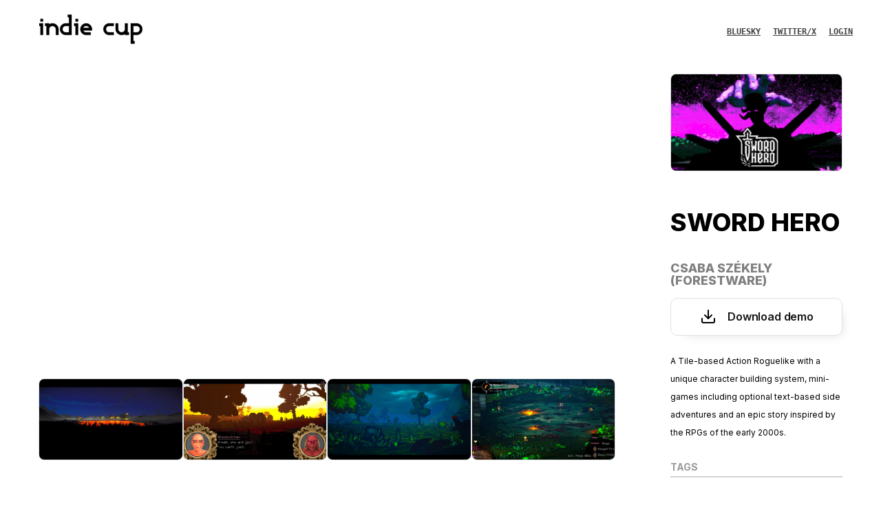

--- FILE ---
content_type: application/javascript
request_url: https://indiecup.net/eastern-europe/wp-content/themes/indiecup2021/js/main.js?ver=32d2d8
body_size: 319
content:
(function ($) {
    $(document).ready(function () {
        $('.mobile-dropdown').on('click', function (event) {
            event.preventDefault();
            event.stopPropagation();

            if ($('header').hasClass('header__fixed')) {
                $('.nav').toggleClass('show');
                $('.mobile-dropdown').toggleClass('show');
            } else {
                $('header').toggleClass('header__fixed');
                $('.nav').toggleClass('show');
                $('.mobile-dropdown').toggleClass('show');
            }
        });

        $('#mobile-lang').on('click', function (event) {
            event.preventDefault();
            event.stopPropagation();

            $('header').removeClass('header__dropdown--nav');
            $('header').toggleClass('header__dropdown--lang');
        });

        $('#archive-dropdown, #svg-close').on('click', function (event) {
            event.preventDefault();
            event.stopPropagation();

            if ($('.filters').length) {
                $('.filters').removeClass('filters').addClass('filters-display');
            } else {
                $('.filters-display').removeClass('filters-display').addClass('filters');
            }
        });

        $('#participants-dropdown, #close').on('click', function (event) {
            event.preventDefault();
            event.stopPropagation();

            if ($('.filters').length) {
                $('.filters').removeClass('filters').addClass('filters-display');
            } else {
                $('.filters-display').removeClass('filters-display').addClass('filters');
            }
        });

        var video = $('iframe[src*="youtube"]');
        if (video.length) {
            video.parent().fitVids();
        }

        // var $menu_popup = $('.header__nav');

        // $(".menu__open, .menu__close").click(function () {
        //     $menu_popup.slideToggle(500, function () {
        //         if ($menu_popup.is(':hidden')) {
        //             $('.menu__open').show();
        //             $('.menu__close').hide();
        //         } else {
        //             $('.menu__open').hide();
        //             $('.menu__close').show();
        //         }
        //     });
        //     return false;
        // });

        // $(window).resize(function () {
        //     if ($menu_popup.css('display') === 'none' || $menu_popup.css('display') === 'block') {
        //         $menu_popup.removeAttr('style');
        //     }
        //     if ($('.menu__open').css('display') === 'none' || $('.menu__open').css('display') === 'block') {
        //         $('.menu__open').removeAttr('style');
        //     }
        //     if ($('.menu__close').css('display') === 'none' || $('.menu__close').css('display') === 'block') {
        //         $('.menu__close').removeAttr('style');
        //     }
        // });

        $(window).scroll(function () {
            if ($(window).scrollTop() > 0) {
                $('header').addClass('header__fixed');
            } else {
                $('header').removeClass('header__fixed');
            }

            if ($(window).scrollTop() > 370) {
                $('.list-headers').addClass('fixed');
            } else {
                $('.list-headers').removeClass('fixed');
            }

            if ($(window).scrollTop() > 87) {
                $('.short-list-widget').addClass('fixed');
            } else {
                $('.short-list-widget').removeClass('fixed');
            }
        })

    });
})(jQuery);

--- FILE ---
content_type: image/svg+xml
request_url: https://indiecup.net/eastern-europe/wp-content/themes/indiecup2021/img/svg/sprite.svg
body_size: 11608
content:
<svg width="5" height="5" class="hidden">
  <symbol xmlns="http://www.w3.org/2000/svg" fill="none" stroke="inherit" stroke-width="3" stroke-linecap="round" stroke-linejoin="round" viewBox="0 0 24 24" id="chevron-down">
    <path d="M6 9l6 6 6-6"></path>
  </symbol>
  <symbol xmlns="http://www.w3.org/2000/svg" fill="none" stroke="inherit" stroke-width="3" stroke-linecap="round" stroke-linejoin="round" viewBox="0 0 24 24" id="chevron-up">
    <path d="M18 15l-6-6-6 6"></path>
  </symbol>
  <symbol xmlns="http://www.w3.org/2000/svg" fill="none" stroke="inherit" stroke-width="2" stroke-linecap="round" stroke-linejoin="round" viewBox="0 0 24 24" id="facebook">
    <path d="M18 2h-3a5 5 0 00-5 5v3H7v4h3v8h4v-8h3l1-4h-4V7a1 1 0 011-1h3z"></path>
  </symbol>
  <symbol xmlns="http://www.w3.org/2000/svg" fill="inherit" stroke="inherit" stroke-width="2" stroke-linecap="round" stroke-linejoin="round" viewBox="0 0 24 24" id="globe">
    <circle cx="12" cy="12" r="10"></circle>
    <path d="M2 12h20M12 2a15.3 15.3 0 014 10 15.3 15.3 0 01-4 10 15.3 15.3 0 01-4-10 15.3 15.3 0 014-10z"></path>
  </symbol>
  <symbol xmlns="http://www.w3.org/2000/svg" fill="none" stroke="inherit" stroke-width="1.5" stroke-linecap="round" stroke-linejoin="round" viewBox="0 0 24 24" id="link">
    <path d="M10 13a5 5 0 007.54.54l3-3a5 5 0 00-7.07-7.07l-1.72 1.71"></path>
    <path d="M14 11a5 5 0 00-7.54-.54l-3 3a5 5 0 007.07 7.07l1.71-1.71"></path>
  </symbol>
  <symbol xmlns="http://www.w3.org/2000/svg" fill-rule="evenodd" clip-rule="evenodd" stroke-linejoin="round" stroke-miterlimit="2" viewBox="0 0 451 128" id="logo-white">
    <path d="M16.838 30.23H5.612V19.005h11.226V30.23zM0 38.267h16.838v50.766H5.612V49.491H0V38.267zm57.956-.001c3.667 0 7.1.682 10.3 2.041 3.196 1.361 5.99 3.232 8.38 5.612 2.388 2.382 4.265 5.166 5.63 8.355 1.364 3.19 2.047 6.613 2.047 10.268v24.491H72.578v-24.49c0-2.042-.382-3.955-1.148-5.74a14.698 14.698 0 00-3.125-4.656 14.72 14.72 0 00-4.655-3.125c-1.787-.766-3.7-1.149-5.74-1.149-2.042 0-3.935.383-5.678 1.15a15.662 15.662 0 00-4.654 3.124 14.19 14.19 0 00-3.19 4.655c-.765 1.786-1.147 3.7-1.147 5.74v24.491H31.506v-39.16h-5.612V38.266H43.24v4.465a25.861 25.861 0 016.91-3.317c2.473-.765 5.074-1.148 7.805-1.148m301.918 50.767c-3.667 0-7.1-.682-10.299-2.04-3.197-1.362-5.991-3.233-8.381-5.613-2.388-2.381-4.264-5.166-5.63-8.355-1.363-3.188-2.047-6.612-2.047-10.268V38.266h11.735v24.491c0 2.041.382 3.955 1.148 5.74a14.702 14.702 0 003.125 4.656 14.754 14.754 0 004.655 3.125c1.787.765 3.699 1.148 5.74 1.148 2.042 0 3.935-.383 5.678-1.148a15.712 15.712 0 004.654-3.125 14.193 14.193 0 003.19-4.656c.765-1.785 1.147-3.699 1.147-5.74V38.266h11.736v39.16h5.612v11.607h-17.348v-4.464a25.922 25.922 0 01-6.91 3.317c-2.473.764-5.074 1.147-7.805 1.147m-229.77-39.542h-14.158c-1.958 0-3.807.363-5.55 1.084-1.743.724-3.251 1.723-4.528 2.998-1.275 1.275-2.275 2.786-2.996 4.528-.725 1.744-1.085 3.593-1.085 5.549 0 1.957.36 3.807 1.085 5.549.721 1.744 1.721 3.252 2.996 4.527 1.277 1.277 2.785 2.277 4.528 2.998 1.743.724 3.592 1.084 5.55 1.084h14.158V49.491zM141.327 0v89.033h-25.382c-3.488 0-6.784-.658-9.886-1.978-3.105-1.316-5.804-3.124-8.1-5.42-2.295-2.295-4.103-4.995-5.42-8.099-1.32-3.104-1.977-6.399-1.977-9.886 0-3.486.657-6.781 1.977-9.886 1.317-3.102 3.125-5.803 5.42-8.099 2.296-2.296 4.995-4.102 8.1-5.421 3.102-1.317 6.398-1.978 9.886-1.978h14.158V11.352h-5.612V0h16.836zm269.836 77.808h14.158c1.958 0 3.807-.363 5.55-1.084 1.743-.724 3.251-1.722 4.528-2.998 1.275-1.275 2.275-2.786 2.996-4.527.725-1.745 1.085-3.594 1.085-5.549 0-1.957-.36-3.807-1.085-5.549-.721-1.744-1.721-3.253-2.996-4.528a13.786 13.786 0 00-4.528-2.998c-1.743-.724-3.592-1.084-5.55-1.084h-14.158v28.317zM399.939 127.3V38.266h25.382c3.488 0 6.783.658 9.886 1.978 3.104 1.317 5.804 3.125 8.1 5.42 2.295 2.296 4.103 4.995 5.42 8.1 1.32 3.104 1.977 6.398 1.977 9.886 0 3.486-.657 6.78-1.977 9.886-1.317 3.102-3.125 5.803-5.42 8.098-2.296 2.297-4.996 4.102-8.1 5.421-3.103 1.318-6.398 1.978-9.886 1.978h-14.158v26.915h5.612V127.3h-16.836zM169.773 30.23h-11.226V19.005h11.226V30.23zm-16.838 8.037h16.838v50.766h-11.226V49.491h-5.612V38.267zm52.17 11.224c-2.978 0-5.614.788-7.91 2.36-2.295 1.575-3.997 3.636-5.1 6.187h26.021a14.22 14.22 0 00-5.103-6.187c-2.296-1.572-4.933-2.36-7.908-2.36m25.384 14.159v5.612h-38.394c1.103 2.467 2.805 4.509 5.1 6.124 2.296 1.616 4.932 2.422 7.91 2.422h19.77v11.225h-19.77c-3.488 0-6.782-.658-9.886-1.978-3.105-1.316-5.804-3.124-8.1-5.42-2.295-2.295-4.103-4.995-5.421-8.099-1.319-3.104-1.976-6.399-1.976-9.886 0-3.486.657-6.781 1.976-9.886 1.318-3.102 3.126-5.803 5.421-8.099 2.296-2.296 4.995-4.102 8.1-5.421 3.104-1.317 6.398-1.978 9.886-1.978 3.485 0 6.759.661 9.821 1.978 3.062 1.319 5.74 3.125 8.036 5.421 2.296 2.296 4.124 4.997 5.484 8.099 1.361 3.105 2.043 6.4 2.043 9.886m95.025-14.159h-19.77c-1.959 0-3.807.383-5.549 1.148-1.745.766-3.252 1.786-4.529 3.062a13.967 13.967 0 00-2.996 4.464c-.724 1.702-1.085 3.529-1.085 5.485 0 1.957.361 3.807 1.085 5.549.721 1.744 1.721 3.252 2.996 4.527 1.277 1.277 2.784 2.277 4.529 2.998 1.742.724 3.59 1.084 5.549 1.084h19.77v11.225h-19.77c-3.487 0-6.784-.658-9.886-1.978-3.105-1.316-5.804-3.124-8.1-5.42-2.295-2.295-4.103-4.995-5.42-8.099-1.32-3.104-1.977-6.399-1.977-9.886 0-3.486.657-6.781 1.977-9.886 1.317-3.102 3.125-5.803 5.42-8.099 2.296-2.296 4.995-4.102 8.1-5.421 3.102-1.317 6.399-1.978 9.886-1.978h19.77v11.225z" fill="#fff" fill-rule="nonzero"></path>
  </symbol>
  <symbol xmlns="http://www.w3.org/2000/svg" fill-rule="evenodd" clip-rule="evenodd" stroke-linejoin="round" stroke-miterlimit="2" viewBox="0 0 451 128" id="logo-yellow">
    <path d="M16.837 30.23H5.611V19.005h11.226V30.23zM0 38.267h16.837v50.766H5.612V49.491H0V38.267zm57.956-.001c3.667 0 7.1.682 10.3 2.041 3.196 1.361 5.99 3.232 8.38 5.612 2.388 2.382 4.265 5.166 5.63 8.355 1.364 3.19 2.047 6.613 2.047 10.268v24.491H72.578v-24.49c0-2.042-.382-3.955-1.147-5.74a14.717 14.717 0 00-3.126-4.656 14.72 14.72 0 00-4.655-3.125c-1.787-.766-3.7-1.149-5.74-1.149-2.042 0-3.935.383-5.678 1.15a15.674 15.674 0 00-4.654 3.124 14.19 14.19 0 00-3.19 4.655c-.765 1.786-1.147 3.7-1.147 5.74v24.491H31.506v-39.16h-5.613V38.266H43.24v4.465a25.861 25.861 0 016.91-3.317c2.473-.765 5.075-1.148 7.805-1.148m301.918 50.767c-3.667 0-7.1-.682-10.3-2.04-3.196-1.362-5.99-3.233-8.38-5.613-2.388-2.381-4.265-5.166-5.63-8.355-1.363-3.188-2.047-6.612-2.047-10.268V38.266h11.735v24.491c0 2.041.382 3.955 1.148 5.74a14.702 14.702 0 003.125 4.656 14.754 14.754 0 004.655 3.125c1.787.765 3.699 1.148 5.74 1.148 2.042 0 3.935-.383 5.678-1.148a15.712 15.712 0 004.654-3.125 14.193 14.193 0 003.19-4.656c.765-1.785 1.147-3.699 1.147-5.74V38.266h11.736v39.16h5.612v11.607h-17.348v-4.464a25.922 25.922 0 01-6.91 3.317c-2.473.764-5.075 1.147-7.805 1.147m-229.77-39.542h-14.158c-1.958 0-3.807.363-5.55 1.084-1.744.724-3.251 1.723-4.528 2.998-1.275 1.275-2.275 2.786-2.996 4.528-.725 1.744-1.085 3.593-1.085 5.549 0 1.957.36 3.807 1.085 5.549.721 1.744 1.721 3.252 2.996 4.527 1.277 1.277 2.784 2.277 4.528 2.998 1.743.724 3.592 1.084 5.55 1.084h14.158V49.491zM141.327 0v89.033h-25.382c-3.488 0-6.784-.658-9.886-1.978-3.104-1.316-5.804-3.124-8.101-5.42-2.294-2.295-4.102-4.995-5.419-8.099-1.32-3.104-1.978-6.399-1.978-9.886 0-3.486.658-6.781 1.978-9.886 1.317-3.102 3.125-5.803 5.419-8.099 2.297-2.296 4.997-4.102 8.101-5.421 3.102-1.317 6.398-1.978 9.886-1.978h14.158V11.352h-5.612V0h16.836zm269.836 77.808h14.158a14.37 14.37 0 005.55-1.084c1.744-.724 3.251-1.722 4.528-2.998 1.276-1.275 2.275-2.786 2.996-4.527.725-1.745 1.085-3.594 1.085-5.549 0-1.957-.36-3.807-1.085-5.549-.721-1.744-1.72-3.253-2.996-4.528a13.776 13.776 0 00-4.528-2.998c-1.743-.724-3.591-1.084-5.55-1.084h-14.158v28.317zM399.939 127.3V38.266h25.382c3.488 0 6.784.658 9.886 1.978 3.105 1.317 5.804 3.125 8.101 5.42 2.294 2.296 4.102 4.995 5.42 8.1 1.319 3.104 1.977 6.398 1.977 9.886 0 3.486-.658 6.78-1.977 9.886-1.318 3.102-3.126 5.803-5.42 8.098-2.297 2.297-4.996 4.102-8.101 5.421-3.102 1.318-6.398 1.978-9.886 1.978h-14.158v26.915h5.612V127.3h-16.836zM169.772 30.23h-11.226V19.005h11.226V30.23zm-16.837 8.037h16.837v50.766h-11.225V49.491h-5.612V38.267zm52.17 11.224c-2.978 0-5.614.788-7.91 2.36-2.295 1.575-3.998 3.636-5.101 6.187h26.022a14.22 14.22 0 00-5.103-6.187c-2.296-1.572-4.933-2.36-7.908-2.36m25.383 14.159v5.612h-38.394c1.103 2.467 2.806 4.509 5.101 6.124 2.296 1.616 4.932 2.422 7.91 2.422h19.77v11.225h-19.77c-3.488 0-6.782-.658-9.887-1.978-3.104-1.316-5.803-3.124-8.1-5.42-2.294-2.295-4.102-4.995-5.42-8.099-1.319-3.104-1.976-6.399-1.976-9.886 0-3.486.657-6.781 1.976-9.886 1.318-3.102 3.126-5.803 5.42-8.099 2.297-2.296 4.996-4.102 8.1-5.421 3.105-1.317 6.399-1.978 9.887-1.978 3.484 0 6.759.661 9.821 1.978 3.062 1.319 5.74 3.125 8.036 5.421 2.296 2.296 4.124 4.997 5.484 8.099 1.361 3.105 2.042 6.4 2.042 9.886m95.026-14.159h-19.77c-1.958 0-3.807.383-5.549 1.148-1.744.766-3.252 1.786-4.529 3.062a13.967 13.967 0 00-2.996 4.464c-.725 1.702-1.085 3.529-1.085 5.485 0 1.957.36 3.807 1.085 5.549.721 1.744 1.721 3.252 2.996 4.527 1.277 1.277 2.785 2.277 4.529 2.998 1.742.724 3.591 1.084 5.549 1.084h19.77v11.225h-19.77c-3.488 0-6.784-.658-9.886-1.978-3.105-1.316-5.804-3.124-8.1-5.42-2.295-2.295-4.103-4.995-5.421-8.099-1.319-3.104-1.976-6.399-1.976-9.886 0-3.486.657-6.781 1.976-9.886 1.318-3.102 3.126-5.803 5.421-8.099 2.296-2.296 4.995-4.102 8.1-5.421 3.102-1.317 6.398-1.978 9.886-1.978h19.77v11.225z" fill="inherit" fill-rule="nonzero"></path>
  </symbol>
  <symbol xmlns="http://www.w3.org/2000/svg" fill="none" stroke="inherit" stroke-width="2" stroke-linecap="round" stroke-linejoin="round" viewBox="0 0 24 24" id="mail">
    <path d="M4 4h16c1.1 0 2 .9 2 2v12c0 1.1-.9 2-2 2H4c-1.1 0-2-.9-2-2V6c0-1.1.9-2 2-2z"></path>
    <path d="M22 6l-10 7L2 6"></path>
  </symbol>
  <symbol fill="none" xmlns="http://www.w3.org/2000/svg" viewBox="0 0 21 20" id="play">
    <path d="M3.558.124C2.685.699.966 2.894.95 3.47v.953c0 1.207 1.016 2.269 1.938 2.269 1.107 0 2.03-1.02 2.03-2.23 0 1.21.89 2.23 1.998 2.23 1.107 0 1.97-1.02 1.97-2.23 0 1.21.947 2.23 2.054 2.23h.02c1.108 0 2.055-1.02 2.055-2.23 0 1.21.862 2.23 1.97 2.23 1.107 0 1.998-1.02 1.998-2.23 0 1.21.922 2.23 2.03 2.23.922 0 1.937-1.061 1.937-2.27V3.47C20.934 2.894 19.215.7 18.343.124 15.632.018 13.752-.001 10.95 0c-2.8 0-6.62.049-7.392.124zm5.314 6a2.523 2.523 0 01-.39.557c-.418.454-.99.736-1.623.736a2.207 2.207 0 01-1.625-.736 2.407 2.407 0 01-.372-.547 2.517 2.517 0 01-.405.547 2.208 2.208 0 01-1.626.736.64.64 0 01-.22-.048 41.552 41.552 0 00-.139 2.733v.004l-.005 1.081c.017 2.162-.193 7.007.857 8.198 1.628.421 4.622.613 7.626.615 3.005-.002 5.999-.194 7.626-.615 1.05-1.191.84-6.036.858-8.198l-.005-1.08v-.005a41.48 41.48 0 00-.14-2.733.639.639 0 01-.22.048 2.208 2.208 0 01-1.626-.736 2.518 2.518 0 01-.404-.547 2.41 2.41 0 01-.372.546 2.207 2.207 0 01-1.626.737c-.631 0-1.204-.282-1.622-.736a2.521 2.521 0 01-.39-.558 2.525 2.525 0 01-.386.558 2.207 2.207 0 01-1.626.736l-.066-.002-.067.002a2.207 2.207 0 01-1.626-.736 2.524 2.524 0 01-.386-.558zm-1.67 2.4c.662.002 1.25 0 1.977.883.573-.066 1.172-.1 1.771-.099.6 0 1.198.033 1.771.1.728-.884 1.315-.882 1.977-.884.313 0 1.563 0 2.434 2.718l.935 3.73c.693 2.775-.222 2.842-1.363 2.845-1.693-.07-2.63-1.437-2.63-2.803-.937.17-2.03.256-3.124.256-1.093 0-2.186-.085-3.123-.256 0 1.366-.938 2.733-2.63 2.803-1.142-.003-2.057-.07-1.364-2.845l.936-3.73c.87-2.719 2.12-2.719 2.433-2.719zm3.748 2.136c-.002.002-1.782 1.82-2.102 2.466l1.166-.051v1.13c0 .053.468.031.936.007.469.024.937.046.937-.007v-1.13l1.165.051c-.32-.646-2.102-2.465-2.102-2.465v-.001z" fill="#000"></path>
  </symbol>
  <symbol fill="none" xmlns="http://www.w3.org/2000/svg" viewBox="0 0 42 20" id="toggle">
    <rect x=".5" y=".5" width="41" height="19" rx="9.5" fill="#fff" stroke="#151515"></rect>
    <circle cx="12" cy="10" r="6" fill="#151515"></circle>
  </symbol>
  <symbol xmlns="http://www.w3.org/2000/svg" fill="none" stroke="inherit" stroke-width="2" stroke-linecap="round" stroke-linejoin="round" viewBox="0 0 24 24" id="twitter">
    <path d="M23 3a10.9 10.9 0 01-3.14 1.53 4.48 4.48 0 00-7.86 3v1A10.66 10.66 0 013 4s-4 9 5 13a11.64 11.64 0 01-7 2c9 5 20 0 20-11.5a4.5 4.5 0 00-.08-.83A7.72 7.72 0 0023 3z"></path>
  </symbol>
  <symbol xmlns="http://www.w3.org/2000/svg" fill-rule="evenodd" clip-rule="evenodd" stroke-width="2" viewBox="0 0 60 60" id="vk">
    <path d="M545.451 400.298c-.664-1.431-1.283-2.618-1.858-3.569-9.514-17.135-27.695-38.167-54.532-63.102l-.567-.571-.284-.28-.287-.287h-.288c-12.18-11.611-19.893-19.418-23.123-23.415-5.91-7.614-7.234-15.321-4.004-23.13 2.282-5.9 10.854-18.36 25.696-37.397 7.807-10.089 13.99-18.175 18.556-24.267 32.931-43.78 47.208-71.756 42.828-83.939l-1.701-2.847c-1.143-1.714-4.093-3.282-8.846-4.712-4.764-1.427-10.853-1.663-18.278-.712l-82.224.568c-1.332-.472-3.234-.428-5.712.144l-3.713.859-1.431.715-1.136.859c-.952.568-1.999 1.567-3.142 2.995-1.137 1.423-2.088 3.093-2.848 4.996-8.952 23.031-19.13 44.444-30.553 64.238-7.043 11.803-13.511 22.032-19.418 30.693-5.899 8.658-10.848 15.037-14.842 19.126-4 4.093-7.61 7.372-10.852 9.849-3.237 2.478-5.708 3.525-7.419 3.142-1.715-.383-3.33-.763-4.859-1.143-2.663-1.714-4.805-4.045-6.42-6.995-1.622-2.95-2.714-6.663-3.285-11.136-.568-4.476-.904-8.326-1-11.563-.089-3.233-.048-7.806.145-13.706.198-5.903.287-9.897.287-11.991 0-7.234.141-15.085.424-23.555.288-8.47.521-15.181.716-20.125.194-4.949.284-10.185.284-15.705s-.336-9.849-1-12.991a44.442 44.442 0 00-2.99-9.137c-1.335-2.95-3.289-5.232-5.853-6.852-2.569-1.618-5.763-2.902-9.564-3.856-10.089-2.283-22.936-3.518-38.547-3.71-35.401-.38-58.148 1.906-68.236 6.855-3.997 2.091-7.614 4.948-10.848 8.562-3.427 4.189-3.905 6.475-1.431 6.851 11.422 1.711 19.508 5.804 24.267 12.275l1.715 3.429c1.334 2.474 2.666 6.854 3.999 13.134 1.331 6.28 2.19 13.227 2.568 20.837.95 13.897.95 25.793 0 35.689-.953 9.9-1.853 17.607-2.712 23.127-.859 5.52-2.143 9.993-3.855 13.418-1.715 3.426-2.856 5.52-3.428 6.28-.571.76-1.047 1.239-1.425 1.427a21.387 21.387 0 01-7.71 1.431c-2.667 0-5.901-1.334-9.707-4-3.805-2.666-7.754-6.328-11.847-10.992-4.093-4.665-8.709-11.184-13.85-19.558-5.137-8.374-10.467-18.271-15.987-29.691l-4.567-8.282c-2.855-5.328-6.755-13.086-11.704-23.267-4.952-10.185-9.329-20.037-13.134-29.554-1.521-3.997-3.806-7.04-6.851-9.134l-1.429-.859c-.95-.76-2.475-1.567-4.567-2.427a30.301 30.301 0 00-6.567-1.854l-78.229.568c-7.994 0-13.418 1.811-16.274 5.428l-1.143 1.711c-.571.953-.859 2.475-.859 4.57 0 2.094.571 4.664 1.714 7.707 11.42 26.84 23.839 52.725 37.257 77.659 13.418 24.934 25.078 45.019 34.973 60.237 9.897 15.229 19.985 29.602 30.264 43.112 10.279 13.515 17.083 22.176 20.412 25.981 3.333 3.812 5.951 6.662 7.854 8.565l7.139 6.851c4.568 4.569 11.276 10.041 20.127 16.416 8.853 6.379 18.654 12.659 29.408 18.85 10.756 6.181 23.269 11.225 37.546 15.126 14.275 3.905 28.169 5.472 41.684 4.716h32.834c6.659-.575 11.704-2.669 15.133-6.283l1.136-1.431c.764-1.136 1.479-2.901 2.139-5.276.668-2.379 1-5 1-7.851-.195-8.183.428-15.558 1.852-22.124 1.423-6.564 3.045-11.513 4.859-14.846 1.813-3.33 3.859-6.14 6.136-8.418 2.282-2.283 3.908-3.666 4.862-4.142.948-.479 1.705-.804 2.276-.999 4.568-1.522 9.944-.048 16.136 4.429 6.187 4.473 11.99 9.996 17.418 16.56 5.425 6.57 11.943 13.941 19.555 22.124 7.617 8.186 14.277 14.271 19.985 18.274l5.708 3.426c3.812 2.286 8.761 4.38 14.853 6.283 6.081 1.902 11.409 2.378 15.984 1.427l73.087-1.14c7.229 0 12.854-1.197 16.844-3.572 3.998-2.379 6.373-5 7.139-7.851.764-2.854.805-6.092.145-9.712-.677-3.611-1.344-6.136-2.008-7.563z" fill="inherit" stroke="inherit" stroke-width="34.55" transform="matrix(.10942 0 0 .11053 0 -.305)"></path>
  </symbol>
  <symbol xmlns="http://www.w3.org/2000/svg" fill="none" stroke="inherit" stroke-width="2" stroke-linecap="round" stroke-linejoin="round" viewBox="0 0 24 24" id="youtube">
    <path d="M22.54 6.42a2.78 2.78 0 00-1.94-2C18.88 4 12 4 12 4s-6.88 0-8.6.46a2.78 2.78 0 00-1.94 2A29 29 0 001 11.75a29 29 0 00.46 5.33A2.78 2.78 0 003.4 19c1.72.46 8.6.46 8.6.46s6.88 0 8.6-.46a2.78 2.78 0 001.94-2 29 29 0 00.46-5.25 29 29 0 00-.46-5.33z"></path>
    <path d="M9.75 15.02l5.75-3.27-5.75-3.27v6.54z"></path>
  </symbol>
  <symbol xmlns="http://www.w3.org/2000/svg" viewBox="0 0 21 20" id="itch">
    <path d="M3.558.124C2.685.699.966 2.894.95 3.47v.953c0 1.207 1.016 2.269 1.938 2.269 1.107 0 2.03-1.02 2.03-2.23 0 1.21.89 2.23 1.998 2.23 1.107 0 1.97-1.02 1.97-2.23 0 1.21.947 2.23 2.054 2.23h.02c1.108 0 2.055-1.02 2.055-2.23 0 1.21.862 2.23 1.97 2.23 1.107 0 1.998-1.02 1.998-2.23 0 1.21.922 2.23 2.03 2.23.922 0 1.937-1.061 1.937-2.27V3.47C20.934 2.894 19.215.7 18.343.124 15.632.018 13.752-.001 10.95 0c-2.8 0-6.62.049-7.392.124zm5.314 6a2.523 2.523 0 01-.39.557c-.418.454-.99.736-1.623.736a2.207 2.207 0 01-1.625-.736 2.407 2.407 0 01-.372-.547 2.517 2.517 0 01-.405.547 2.208 2.208 0 01-1.626.736.64.64 0 01-.22-.048 41.552 41.552 0 00-.139 2.733v.004l-.005 1.081c.017 2.162-.193 7.007.857 8.198 1.628.421 4.622.613 7.626.615 3.005-.002 5.999-.194 7.626-.615 1.05-1.191.84-6.036.858-8.198l-.005-1.08v-.005a41.48 41.48 0 00-.14-2.733.639.639 0 01-.22.048 2.208 2.208 0 01-1.626-.736 2.518 2.518 0 01-.404-.547 2.41 2.41 0 01-.372.546 2.207 2.207 0 01-1.626.737c-.631 0-1.204-.282-1.622-.736a2.521 2.521 0 01-.39-.558 2.525 2.525 0 01-.386.558 2.207 2.207 0 01-1.626.736l-.066-.002-.067.002a2.207 2.207 0 01-1.626-.736 2.524 2.524 0 01-.386-.558zm-1.67 2.4c.662.002 1.25 0 1.977.883.573-.066 1.172-.1 1.771-.099.6 0 1.198.033 1.771.1.728-.884 1.315-.882 1.977-.884.313 0 1.563 0 2.434 2.718l.935 3.73c.693 2.775-.222 2.842-1.363 2.845-1.693-.07-2.63-1.437-2.63-2.803-.937.17-2.03.256-3.124.256-1.093 0-2.186-.085-3.123-.256 0 1.366-.938 2.733-2.63 2.803-1.142-.003-2.057-.07-1.364-2.845l.936-3.73c.87-2.719 2.12-2.719 2.433-2.719zm3.748 2.136c-.002.002-1.782 1.82-2.102 2.466l1.166-.051v1.13c0 .053.468.031.936.007.469.024.937.046.937-.007v-1.13l1.165.051c-.32-.646-2.102-2.465-2.102-2.465v-.001z" fill="inherit"></path>
  </symbol>
  <symbol xmlns="http://www.w3.org/2000/svg"  viewBox="0 0 20 20" id="dropdown">
    <path d="M2.5 10h15m-15-5h15m-15 10h15" stroke="inherit" stroke-linecap="round" stroke-width="2" stroke-linejoin="round"></path>
  </symbol>
  <symbol xmlns="http://www.w3.org/2000/svg" viewBox="0 0 24 24" id="close">
    <path d="M4.293 18.293L10.586 12 4.293 5.707a1 1 0 011.414-1.414L12 10.586l6.293-6.293a1 1 0 111.414 1.414L13.414 12l6.293 6.293a1 1 0 11-1.414 1.414L12 13.414l-6.293 6.293a1 1 0 01-1.414-1.414z"></path>
  </symbol>
  <symbol xmlns="http://www.w3.org/2000/svg" viewBox="0 0 23 21" id="filter">
    <path d="M22 1H1l8.4 9.657v6.676l4.2 2.042v-8.718L22 1z" stroke="#151515" stroke-width="2" stroke-linecap="round" stroke-linejoin="round"></path>
  </symbol>
  <symbol xmlns="http://www.w3.org/2000/svg" fill="none" stroke="currentColor" stroke-width="2" stroke-linecap="round" stroke-linejoin="round" viewBox="0 0 24 24" id="log-out">
    <path d="M9 21H5a2 2 0 01-2-2V5a2 2 0 012-2h4m7 14l5-5-5-5m5 5H9"></path>
  </symbol>
  <symbol xmlns="http://www.w3.org/2000/svg" viewBox="0 0 512 512" id="accept">
    <path d="M235.1 386.3c-5.7 0-11.1-2.4-14.9-6.6l-104.1-116c-7.4-8.2-6.7-20.9 1.5-28.2 8.2-7.4 20.9-6.7 28.2 1.5l86.8 96.8 131.6-199.1c6.1-9.2 18.5-11.7 27.7-5.7 9.2 6.1 11.7 18.5 5.7 27.7L251.8 377.4c-3.4 5.2-9 8.5-15.2 8.9h-1.5z" fill="#231f20"></path>
  </symbol>
  <symbol fill="none" xmlns="http://www.w3.org/2000/svg" viewBox="0 0 25 22" id="kefir4">
    <path d="M18.091 18c0 .796-.318 1.559-.883 2.121a3.024 3.024 0 01-4.266 0A2.992 2.992 0 0112.06 18v-7m11.059 0a11.029 11.029 0 00-3.586-7.126A11.142 11.142 0 0012.059 1a11.143 11.143 0 00-7.473 2.874A11.029 11.029 0 001 11h22.118z" stroke="black" stroke-width="2" stroke-linecap="round" stroke-linejoin="round"></path>
  </symbol>
  <symbol fill="none" xmlns="http://www.w3.org/2000/svg" viewBox="0 0 23 23" id="kefir3">
    <path d="M19.338 12.24a5.987 5.987 0 001.768-4.245c0-1.592-.636-3.12-1.768-4.245a6.052 6.052 0 00-4.268-1.758c-1.6 0-3.136.632-4.268 1.758L4.016 10.5V19h8.546l6.776-6.76zM15.075 8L1 22m15.583-7H8.038" stroke="black" stroke-width="2" stroke-linecap="round" stroke-linejoin="round"></path>
  </symbol>
  <symbol fill="none" xmlns="http://www.w3.org/2000/svg" viewBox="0 0 22 23" id="kefir2">
    <path d="M12.764 6.3a.997.997 0 000 1.4l1.609 1.6a1.008 1.008 0 001.407 0l3.79-3.77a5.97 5.97 0 01-1.23 6.716 6.061 6.061 0 01-6.752 1.224L4.64 20.38a2.139 2.139 0 01-3.016 0 2.116 2.116 0 010-3l6.947-6.91a5.97 5.97 0 011.23-6.716 6.062 6.062 0 016.752-1.224l-3.78 3.76-.01.01z" stroke="black" stroke-width="2" stroke-linecap="round" stroke-linejoin="round"></path>
  </symbol>
  <symbol fill="none" xmlns="http://www.w3.org/2000/svg" viewBox="0 0 15 25" id="kefir1">
    <path d="M7.282 1v22.833M12.5 5.151H4.673c-.97 0-1.898.383-2.583 1.064a3.623 3.623 0 000 5.138 3.662 3.662 0 002.583 1.064H9.89a3.66 3.66 0 012.582 1.064 3.623 3.623 0 010 5.137 3.662 3.662 0 01-2.582 1.064H1.02" stroke="black" stroke-width="2" stroke-linecap="round" stroke-linejoin="round"></path>
  </symbol>
  <symbol fill="none" xmlns="http://www.w3.org/2000/svg" viewBox="0 0 10 10" id="arrow-down-long">
    <path d="M5 1v8m4-4L5 9 1 5" stroke="inherit" stroke-opacity=".5" stroke-width=".5" stroke-linecap="round" stroke-linejoin="round"></path>
  </symbol>
  <symbol fill="none" xmlns="http://www.w3.org/2000/svg" viewBox="0 0 18 13" id="description">
    <path d="M13 4.833H1.333m15-3.333h-15m15 6.667h-15M13 11.5H1.333" stroke-width="2" stroke-linecap="round" stroke-linejoin="round"></path>
  </symbol>
  <symbol fill="none" xmlns="http://www.w3.org/2000/svg" viewBox="0 0 17 17" id="download">
    <path d="M16 11v3.333A1.666 1.666 0 0114.333 16H2.667A1.667 1.667 0 011 14.333V11m3.333-4.167L8.5 11l4.167-4.167M8.5 11V1" stroke-width="2" stroke-linecap="round" stroke-linejoin="round"></path>
  </symbol>
  <symbol fill="none" xmlns="http://www.w3.org/2000/svg" viewBox="0 0 19 19" id="like">
    <path d="M5.319 18H2.727c-.458 0-.897-.18-1.221-.498A1.686 1.686 0 011 16.3v-5.95c0-.45.182-.883.506-1.202a1.742 1.742 0 011.221-.498H5.32m6.045-1.7v-3.4a2.53 2.53 0 00-.759-1.803A2.612 2.612 0 008.773 1L5.32 8.65V18h9.742c.417.005.821-.14 1.138-.405.318-.265.527-.635.59-1.04l1.191-7.65a1.674 1.674 0 00-.404-1.37 1.751 1.751 0 00-1.323-.584h-4.889z" stroke="#151515" stroke-width="1.5" stroke-linecap="round" stroke-linejoin="round"></path>
  </symbol>
  <symbol fill="none" xmlns="http://www.w3.org/2000/svg" viewBox="0 0 19 17" id="write">
    <path d="M13.309 1.627a2.33 2.33 0 01.753-.464 2.493 2.493 0 011.776 0c.282.107.538.265.753.464.216.198.387.434.503.694a1.995 1.995 0 010 1.637c-.116.26-.287.496-.503.695L5.513 14.865 1 16l1.23-4.16L13.31 1.626z" stroke="#151515" stroke-width="1.5" stroke-linecap="round" stroke-linejoin="round"></path>
  </symbol>
  <symbol fill="none" xmlns="http://www.w3.org/2000/svg" viewBox="0 0 17 18" id="lock">
    <path d="M13.8 8.2H2.6A1.6 1.6 0 001 9.8v5.6A1.6 1.6 0 002.6 17h11.2a1.6 1.6 0 001.6-1.6V9.8a1.6 1.6 0 00-1.6-1.6zm-9.6 0V5a4 4 0 018 0v3.2" stroke="#151515" stroke-width="1.5" stroke-linecap="round" stroke-linejoin="round"></path>
  </symbol>
  <symbol fill="none" xmlns="http://www.w3.org/2000/svg" viewBox="0 0 16 20" id="document">
    <path d="M9.75 1h-7A1.75 1.75 0 001 2.75v14a1.75 1.75 0 001.75 1.75h10.5A1.75 1.75 0 0015 16.75V6.25L9.75 1z" stroke="#151515" stroke-width="1.5" stroke-linecap="round" stroke-linejoin="round"></path>
    <path d="M9.75 1v5.25H15m-3.5 4.375h-7m7 3.5h-7m1.75-7H4.5" stroke="#151515" stroke-width="1.5" stroke-linecap="round" stroke-linejoin="round"></path>
  </symbol>
  <symbol fill="none" xmlns="http://www.w3.org/2000/svg" viewBox="0 0 17 17" id="close-circle">
    <path d="M8.5 16a7.5 7.5 0 100-15 7.5 7.5 0 000 15zm2.25-9.75l-4.5 4.5m0-4.5l4.5 4.5" stroke="#000" stroke-width="1.5" stroke-linecap="round" stroke-linejoin="round"></path>
  </symbol>
  <symbol xmlns="http://www.w3.org/2000/svg" fill="none" stroke="#e3e3e3" stroke-linecap="round" stroke-linejoin="round" stroke-width="2" viewBox="0 0 24 24" id="align-left">
    <path d="M17 10H3m18-4H3m18 8H3m14 4H3"></path>
  </symbol>
  <symbol xmlns="http://www.w3.org/2000/svg" fill="none" stroke="#878787" stroke-linecap="round" stroke-linejoin="round" stroke-width=".5" viewBox="0 0 24 24" id="arrow-down">
    <path d="M12 5v14m7-7l-7 7-7-7"></path>
  </symbol>
  <symbol xmlns="http://www.w3.org/2000/svg" fill="none" stroke="#878787" stroke-linecap="round" stroke-linejoin="round" stroke-width=".5" viewBox="0 0 24 24" id="arrow-up">
    <path d="M12 19V5m-7 7l7-7 7 7"></path>
  </symbol>
  <symbol xmlns="http://www.w3.org/2000/svg" fill="none" stroke="inherit" stroke-linecap="round" stroke-linejoin="round" stroke-width="2" viewBox="0 0 24 24" id="check">
    <path d="M20 6L9 17l-5-5"></path>
  </symbol>
  <symbol xmlns="http://www.w3.org/2000/svg" fill="none" stroke="#fff" stroke-linecap="round" stroke-linejoin="round" stroke-width="2" viewBox="0 0 24 24" id="check-circle">
    <path d="M22 11.08V12a10 10 0 11-5.93-9.14"></path>
    <path d="M22 4L12 14.01l-3-3"></path>
  </symbol>
  <symbol xmlns="http://www.w3.org/2000/svg" fill="none" stroke="#838383" stroke-linecap="round" stroke-linejoin="round" stroke-width="2" viewBox="0 0 24 24" id="clock">
    <circle cx="12" cy="12" r="10"></circle>
    <path d="M12 6v6l4 2"></path>
  </symbol>
  <symbol xmlns="http://www.w3.org/2000/svg" fill="none" stroke="#e3e3e3" stroke-linecap="round" stroke-linejoin="round" stroke-width="2" viewBox="0 0 24 24" id="download">
    <path d="M21 15v4a2 2 0 01-2 2H5a2 2 0 01-2-2v-4m4-5l5 5 5-5m-5 5V3"></path>
  </symbol>
  <symbol xmlns="http://www.w3.org/2000/svg" fill="none" stroke="#FFF" stroke-linecap="round" stroke-linejoin="round" stroke-width="1.5" viewBox="0 0 24 24" id="edit">
    <path d="M11 4H4a2 2 0 00-2 2v14a2 2 0 002 2h14a2 2 0 002-2v-7"></path>
    <path d="M18.5 2.5a2.121 2.121 0 013 3L12 15l-4 1 1-4 9.5-9.5z"></path>
  </symbol>
  <symbol xmlns="http://www.w3.org/2000/svg" fill="none" stroke="#151515" stroke-linecap="round" stroke-linejoin="round" stroke-width="2" viewBox="0 0 24 24" id="edit-2">
    <path d="M17 3a2.828 2.828 0 114 4L7.5 20.5 2 22l1.5-5.5L17 3z"></path>
  </symbol>
  <symbol xmlns="http://www.w3.org/2000/svg" fill="none" stroke="#FFF" stroke-linecap="round" stroke-linejoin="round" stroke-width="1.5" viewBox="0 0 24 24" id="file-text">
    <path d="M14 2H6a2 2 0 00-2 2v16a2 2 0 002 2h12a2 2 0 002-2V8z"></path>
    <path d="M14 2v6h6m-4 5H8m8 4H8m2-8H8"></path>
  </symbol>
  <symbol xmlns="http://www.w3.org/2000/svg" fill="none" stroke="#E3E3E3" stroke-linecap="round" stroke-linejoin="round" stroke-width="2" viewBox="0 0 24 24" id="help-circle">
    <circle cx="12" cy="12" r="10"></circle>
    <path d="M9.09 9a3 3 0 015.83 1c0 2-3 3-3 3m.08 4h.01"></path>
  </symbol>
  <symbol xmlns="http://www.w3.org/2000/svg" fill="none" stroke="#E3E3E3" stroke-linecap="round" stroke-linejoin="round" stroke-width="1.5" viewBox="0 0 24 24" id="star">
    <path d="M12 2l3.09 6.26L22 9.27l-5 4.87 1.18 6.88L12 17.77l-6.18 3.25L7 14.14 2 9.27l6.91-1.01L12 2z"></path>
  </symbol>
  <symbol xmlns="http://www.w3.org/2000/svg" fill-rule="evenodd" stroke-linejoin="round" stroke-miterlimit="2" clip-rule="evenodd" viewBox="0 0 2134 2134" id="steam">
    <g fill="inherit" fill-rule="nonzero">
      <path d="M1591.38 155.556c-297.689 0-540.534 239.644-542.845 535.111l-338.044 482.4c-94.311-8.534-175.645 10.933-247.556 54.577L.002 1041.244v509.067l273.778 109.6c39.555 181.245 202.489 317.867 395.289 317.867 209.6 0 383.289-160.267 402.4-364.356l520.444-378.578c298.578 0 541.422-240.977 541.422-539.822l-.089-.089c0-297.422-242.844-539.377-541.866-539.377zm-922.311 1714.84c-114.4 0-212.889-64.089-262.934-157.511 48.534 18.489 97.6 38.844 146.223 57.867 121.511 49.777 259.555-9.512 308.088-130.489 49.067-120.978-10.488-257.511-131.822-305.956l-123.822-49.778a292.983 292.983 0 0164.267-7.111c165.244 0 297.6 131.822 297.6 296.445 0 164.711-132.356 296.533-297.6 296.533zm922.844-813.867c-200.978 0-364.267-161.333-364.267-361.511 0-199.289 162.845-361.511 364.267-361.511 199.556 0 362.845 162.222 362.845 361.511 0 200.711-163.378 362.045-362.845 361.511z"></path>
      <path d="M1592.89 404.978c-160.445 0-290.4 129.511-290.4 289.333 0 159.822 129.511 289.333 290.4 289.333 159.467 0 290.4-129.066 290.4-289.333 0-160.267-130.933-289.333-290.4-289.333z"></path>
    </g>
  </symbol>
  <symbol xmlns="http://www.w3.org/2000/svg" fill="none" stroke="#151515" stroke-linecap="round" stroke-linejoin="round" stroke-width="2" viewBox="0 0 24 24" id="thumbs-up">
    <path d="M14 9V5a3 3 0 00-3-3l-4 9v11h11.28a2 2 0 002-1.7l1.38-9a2 2 0 00-2-2.3zM7 22H4a2 2 0 01-2-2v-7a2 2 0 012-2h3"></path>
  </symbol>
  <symbol xmlns="http://www.w3.org/2000/svg" fill="inherit" stroke="inherit" stroke-linecap="round" stroke-linejoin="round" stroke-width="2" viewBox="0 0 24 24" id="x">
    <path d="M18 6L6 18M6 6l12 12"></path>
  </symbol>
  <symbol xmlns="http://www.w3.org/2000/svg" fill="none" stroke="#fff" stroke-linecap="round" stroke-linejoin="round" stroke-width="2" viewBox="0 0 24 24" id="x-circle">
    <circle cx="12" cy="12" r="10"></circle>
    <path d="M15 9l-6 6m0-6l6 6"></path>
  </symbol>
  <symbol xmlns="http://www.w3.org/2000/svg" fill="none" stroke="black" stroke-linecap="round" stroke-linejoin="round" stroke-width="1.5" viewBox="0 0 24 24" id="file-text-black">
    <path d="M14 2H6a2 2 0 00-2 2v16a2 2 0 002 2h12a2 2 0 002-2V8z"></path>
    <path d="M14 2v6h6m-4 5H8m8 4H8m2-8H8"></path>
  </symbol>
  <symbol fill="none" xmlns="http://www.w3.org/2000/svg" viewBox="0 0 17 18" id="lock">
    <path d="M13.8 8.2H2.6A1.6 1.6 0 001 9.8v5.6A1.6 1.6 0 002.6 17h11.2a1.6 1.6 0 001.6-1.6V9.8a1.6 1.6 0 00-1.6-1.6zm-9.6 0V5a4 4 0 018 0v3.2" stroke="#151515" stroke-width="1.5" stroke-linecap="round" stroke-linejoin="round"></path>
  </symbol>
  <symbol xmlns="http://www.w3.org/2000/svg" viewBox="0 0 842 1000" id="apple">
    <path fill="inherit" d="M702 960c-54.2 52.6-114 44.4-171 19.6-60.6-25.3-116-26.9-180 0-79.7 34.4-122 24.4-170-19.6-271-279-231-704 77-720 74.7 4 127 41.3 171 44.4 65.4-13.3 128-51.4 198-46.4 84.1 6.8 147 40 189 99.7-173 104-132 332 26.9 396-31.8 83.5-72.6 166-141 227zM423 237C414.9 113 515.4 11 631 1c15.9 143-130 250-208 236z"></path>
  </symbol>
  <symbol xmlns="http://www.w3.org/2000/svg" fill-rule="evenodd" stroke-linejoin="round" stroke-miterlimit="2" clip-rule="evenodd" viewBox="0 0 534 545" id="google">
    <path fill="inherit" fill-rule="nonzero" d="M533.55 278.418c0-18.5-1.5-37.1-4.7-55.3h-256.7v104.8h147c-6.1 33.8-25.7 63.7-54.4 82.7v68h87.7c51.5-47.4 81.1-117.4 81.1-200.2z"></path>
    <path fill="inherit" fill-rule="nonzero" d="M272.15 544.318c73.4 0 135.3-24.1 180.4-65.7l-87.7-68c-24.4 16.6-55.9 26-92.6 26-71 0-131.2-47.9-152.8-112.3h-90.5v70.1c46.2 91.9 140.3 149.9 243.2 149.9z"></path>
    <path fill="inherit" fill-rule="nonzero" d="M119.35 324.318c-11.4-33.8-11.4-70.4 0-104.2v-70.1h-90.4c-38.6 76.9-38.6 167.5 0 244.4l90.4-70.1z"></path>
    <path fill="inherit" fill-rule="nonzero" d="M272.15 107.718c38.8-.6 76.3 14 104.4 40.8l77.7-77.7c-49.2-46.2-114.5-71.6-182.1-70.8-102.9 0-197 58-243.2 150l90.4 70.1c21.5-64.5 81.8-112.4 152.8-112.4z"></path>
  </symbol>
  <symbol xmlns="http://www.w3.org/2000/svg" fill-rule="evenodd" stroke-linejoin="round" stroke-miterlimit="2" clip-rule="evenodd" viewBox="0 0 8892 8892" id="steam-black">
    <g fill="inherit" fill-rule="nonzero">
      <path d="M6630.75 648.15c-1240.37 0-2252.22 998.517-2261.85 2229.63l-1408.52 2010c-392.962-35.558-731.854 45.554-1031.48 227.404L.01 4338.518v2121.11l1140.74 456.667c164.813 755.187 843.704 1324.45 1647.04 1324.45 873.333 0 1597.04-667.78 1676.67-1518.15l2168.52-1577.41c1244.08 0 2255.93-1004.07 2255.93-2249.26l-.371-.371c0-1239.26-1011.85-2247.4-2257.78-2247.4zM2787.79 7793.32c-476.666 0-887.037-267.038-1095.56-656.296 202.225 77.037 406.667 161.85 609.263 241.112 506.295 207.404 1081.48-39.633 1283.7-543.704 204.445-504.075-43.7-1072.96-549.259-1274.82l-515.925-207.408c89.259-20 178.517-29.629 267.779-29.629 688.517 0 1240 549.258 1240 1235.19 0 686.296-551.483 1235.56-1240 1235.56zm3845.18-3391.11c-837.409 0-1517.78-672.221-1517.78-1506.3 0-830.371 678.52-1506.3 1517.78-1506.3 831.483 0 1511.85 675.925 1511.85 1506.3 0 836.296-680.742 1508.52-1511.85 1506.3z"></path>
      <path d="M6637.04 1687.41c-668.521 0-1210 539.63-1210 1205.56 0 665.925 539.629 1205.55 1210 1205.55 664.446 0 1210-537.775 1210-1205.55 0-667.78-545.554-1205.56-1210-1205.56z"></path>
    </g>
  </symbol>
  <symbol fill="none" xmlns="http://www.w3.org/2000/svg" viewBox="0 0 22 23" id="empty-slot">
    <path d="M11 21.075c5.523 0 10-4.477 10-10s-4.477-10-10-10-10 4.477-10 10 4.477 10 10 10z" stroke="#E3E3E3" stroke-width="2" stroke-linecap="round" stroke-linejoin="round"></path>
    <path d="M8.09 8.075a3 3 0 015.83 1c0 2-3 3-3 3m.08 4h.01" stroke="#E3E3E3" stroke-width="2" stroke-linecap="round" stroke-linejoin="round"></path>
  </symbol>
  <symbol xmlns="http://www.w3.org/2000/svg" fill-rule="evenodd" clip-rule="evenodd" stroke-linejoin="round" stroke-miterlimit="2"  stroke-width="20" viewBox="0 0 250 250" id="steam-new">
    <path d="M12.153 122.254l49.622 20.24a42.184 42.184 0 0121.071-5.6c1.347 0 2.679.063 3.993.186l35.86-51.05v-.035c0-15.919 6.454-30.331 16.887-40.764 10.433-10.433 24.845-16.887 40.764-16.887 15.919 0 30.331 6.454 40.764 16.887C231.547 55.664 238 70.077 238 85.995c0 15.919-6.453 30.33-16.886 40.764-10.433 10.433-24.845 16.886-40.764 16.886-.203 0-.405-.002-.607-.004l-54.75 40.104c-1.04 9.917-5.5 18.817-12.18 25.497-7.67 7.67-18.265 12.413-29.968 12.413s-22.297-4.744-29.967-12.413a42.308 42.308 0 01-11.412-20.765L12 176.69l.152-54.436h0zm167.99-64.858c15.96 0 28.899 12.94 28.899 28.9 0 15.96-12.94 28.898-28.9 28.898-15.96 0-28.899-12.938-28.899-28.899 0-15.96 12.939-28.899 28.9-28.899z" stroke="inherit" fill="none"></path>
    <path d="M88.063 160.497a21.325 21.325 0 013.983 2.127 18.794 18.794 0 013.464 3.046 18.084 18.084 0 012.382 3.415c.514.955.942 1.956 1.281 2.986.29.88.515 1.784.676 2.697.114.65.196 1.307.246 1.966.351 4.642-.885 9.383-3.436 13.274a20.04 20.04 0 01-2.822 3.424 19.256 19.256 0 01-5.177 3.602 19.82 19.82 0 01-3.384 1.242c-1.4.374-2.84.597-4.289.68-2.597.152-5.21-.142-7.737-.747" stroke="inherit" stroke-width="9.055" fill="inherit"></path>
  </symbol>
  <symbol fill="none" xmlns="http://www.w3.org/2000/svg" viewBox="0 0 24 18" id="eye">
    <path d="M1 9s4-8 11-8 11 8 11 8-4 8-11 8S1 9 1 9z" stroke="#151515" stroke-width="2" stroke-linecap="round" stroke-linejoin="round"></path>
    <path d="M12 12a3 3 0 100-6 3 3 0 000 6z" stroke="#151515" stroke-width="2" stroke-linecap="round" stroke-linejoin="round"></path>
  </symbol>

  <symbol fill="inherit" xmlns="http://www.w3.org/2000/svg" viewBox="0 0 32 32" id="discord">
    <path stroke="inherit" fill="inherit" d=" M12.656 4.906L11.875 5s-3.504.383-6.063 2.438h-.03l-.032.03c-.574.528-.824 1.177-1.219 2.126a30.69 30.69 0 00-1.187 3.5C2.602 15.777 2 19.027 2 22v.25l.125.25c.926 1.625 2.57 2.66 4.094 3.375 1.523.715 2.84 1.094 3.75 1.125l.594.031.312-.531 1.094-1.938c1.16.262 2.496.438 4.031.438 1.535 0 2.871-.176 4.031-.438l1.094 1.938.313.531.593-.031c.91-.031 2.227-.41 3.75-1.125 1.524-.715 3.168-1.75 4.094-3.375l.125-.25V22c0-2.973-.602-6.223-1.344-8.906a30.69 30.69 0 00-1.187-3.5c-.395-.95-.645-1.598-1.219-2.125l-.031-.032h-.032C23.63 5.383 20.125 5 20.125 5l-.781-.094-.282.719s-.289.73-.468 1.563A20.095 20.095 0 0016 7c-.535 0-1.46.035-2.594.188a11.245 11.245 0 00-.469-1.563zm-1.375 2.282c.043.14.086.261.125.375-1.293.32-2.672.808-3.937 1.593l1.062 1.688C11.125 9.234 14.851 9 16 9c1.148 0 4.875.234 7.469 1.844l1.062-1.688c-1.265-.785-2.644-1.273-3.937-1.594.039-.113.082-.234.125-.375.933.188 2.715.618 4.187 1.782-.008.004.375.582.719 1.406.352.848.742 1.977 1.094 3.25.676 2.441 1.207 5.414 1.25 8.031-.63.961-1.797 1.828-3.032 2.407a9.744 9.744 0 01-2.437.78L22 24c.297-.11.59-.23.844-.344 1.539-.676 2.375-1.406 2.375-1.406l-1.313-1.5s-.562.516-1.875 1.094C20.72 22.422 18.715 23 16 23s-4.719-.578-6.031-1.156c-1.313-.578-1.875-1.094-1.875-1.094l-1.313 1.5s.836.73 2.375 1.406c.254.114.547.235.844.344l-.5.844a9.744 9.744 0 01-2.438-.782c-1.234-.578-2.402-1.445-3.03-2.406.042-2.617.573-5.59 1.25-8.031a28.663 28.663 0 011.093-3.25c.344-.824.727-1.402.719-1.406 1.472-1.164 3.254-1.594 4.187-1.781zM12.5 14c-.773 0-1.457.441-1.875 1-.418.559-.625 1.246-.625 2s.207 1.441.625 2c.418.559 1.102 1 1.875 1 .773 0 1.457-.441 1.875-1 .418-.559.625-1.246.625-2s-.207-1.441-.625-2c-.418-.559-1.102-1-1.875-1zm7 0c-.773 0-1.457.441-1.875 1-.418.559-.625 1.246-.625 2s.207 1.441.625 2c.418.559 1.102 1 1.875 1 .773 0 1.457-.441 1.875-1 .418-.559.625-1.246.625-2s-.207-1.441-.625-2c-.418-.559-1.102-1-1.875-1zm-7 2c.055 0 .125.02.25.188.125.167.25.46.25.812 0 .352-.125.645-.25.813-.125.167-.195.187-.25.187-.055 0-.125-.02-.25-.188A1.401 1.401 0 0112 17c0-.352.125-.645.25-.813.125-.167.195-.187.25-.187zm7 0c.055 0 .125.02.25.188.125.167.25.46.25.812 0 .352-.125.645-.25.813-.125.167-.195.187-.25.187-.055 0-.125-.02-.25-.188A1.401 1.401 0 0119 17c0-.352.125-.645.25-.813.125-.167.195-.187.25-.187z"></path>
  </symbol>

  <symbol xmlns="http://www.w3.org/2000/svg" fill="inherit" stroke="#fff" stroke-width="2" stroke-linecap="round" stroke-linejoin="round" viewBox="0 0 24 24" id="zap">
    <path d="M13 2L3 14h9l-1 8 10-12h-9l1-8z"></path>
  </symbol>

  <symbol xmlns="http://www.w3.org/2000/svg" fill="inherit" stroke="inherit" stroke-width="2" stroke-linecap="round" stroke-linejoin="round" viewBox="0 0 24 24" id="heart">
    <path d="M20.84 4.61a5.5 5.5 0 0 0-7.78 0L12 5.67l-1.06-1.06a5.5 5.5 0 0 0-7.78 7.78l1.06 1.06L12 21.23l7.78-7.78 1.06-1.06a5.5 5.5 0 0 0 0-7.78z"></path>
  </symbol>

  <symbol version="1.1" xmlns="http://www.w3.org/2000/svg" fill="inherit" stroke="inherit" xmlns:xlink="http://www.w3.org/1999/xlink" xml:space="preserve" xmlnsSerif="http://www.serif.com/" viewBox="0 0 3024 608" id="gtp-logo-white">
    <g>
      <path d="M86,78L536,78L536,528L86,528L86,78ZM116,108L116,498L506,498L506,108L116,108Z"></path>
      <path d="M743.64,225.62C780.96,187.84 844.54,181.76 889.94,208.1C898.14,212.42 905.58,217.92 912.88,223.58C904.2,234.48 895.42,245.32 886.68,256.16C862.56,236.4 827.7,225.56 798.42,240.42C769.18,253.48 755.38,290.64 765.7,320.22C774.6,344.06 797.8,364.16 824.08,363.88C840.14,365.74 855.1,359.1 869.86,353.9C869.96,335.26 870,316.62 870.04,297.98C883.36,298 896.68,298 910.02,298C909.96,325.34 909.98,352.7 910.02,380.06C869.96,405.94 815.76,416.46 772.06,393.78C734.92,376.2 711.32,334.94 714.34,294.08C714.54,268.46 726.08,243.9 743.64,225.62ZM1004,194C1062.66,194 1121.34,193.98 1180.02,194C1179.98,207.32 1179.98,220.64 1180,233.96C1158.66,233.96 1137.34,234.02 1116.02,234.02C1115.96,290.68 1116.02,347.34 1115.98,404C1099.98,404 1084,404.02 1068.02,404C1067.96,347.34 1068.02,290.68 1067.98,234.04C1046.64,234.04 1025.32,233.98 1004,233.98L1004,194ZM1278,194.04C1313.12,194.46 1348.3,192.74 1383.38,194.7C1412.24,196.94 1442.88,214.98 1449.12,244.8C1456.98,274.02 1450.52,308.3 1425.56,327.56C1397.28,349.34 1359.16,343 1326.04,344.2C1325.98,364.14 1325.98,384.06 1325.96,404C1309.94,404 1293.98,404.02 1278,404C1277.98,334 1277.98,264.02 1278,194.04ZM1325.96,233.78C1326.02,257.24 1326.02,280.7 1325.96,304.16C1345.68,303.44 1365.96,305.76 1385.4,301.52C1411.68,293.72 1415.32,251.36 1391.22,238.88C1370.98,229.44 1347.42,235.76 1325.96,233.78ZM1628,194C1645.34,194 1662.68,194 1680.06,193.96C1700.4,236.7 1720.9,279.34 1740.88,322.24C1761.94,279.84 1781.38,236.66 1801.94,194L1854,194C1854.02,264 1854,334 1854,404L1812,404C1811.82,357.8 1812.42,311.58 1811.6,265.38C1792.38,303.62 1774.94,342.74 1757.48,381.8C1746.44,381.8 1735.46,381.84 1724.5,381.86C1707.22,342.7 1689.1,303.9 1670.58,265.32C1669.52,311.54 1670.14,357.78 1670,404L1628,404C1627.98,334 1627.98,264 1628,194ZM1972,194C2025.34,193.98 2078.66,193.98 2132,194C2131.96,207.34 2131.96,220.66 2132,234C2094.66,233.9 2057.32,234.08 2020,234C2019.96,248.68 2019.96,263.36 2020,278.04C2053,278.44 2086.08,276.56 2119.06,278.86C2119.68,279.26 2120.96,280.04 2121.58,280.42C2122.2,292.92 2122.14,305.46 2122.16,318C2088.1,317.94 2054.06,318.06 2020.02,318C2019.96,333.34 2019.98,348.68 2020,364.02C2058.66,363.9 2097.32,364.08 2136.02,364C2135.96,377.32 2135.96,390.66 2136,404C2081.34,404 2026.66,404.02 1972,404C1971.98,334 1971.98,264 1972,194ZM2244,194.04C2274,194.12 2304.02,193.56 2334.04,193.98C2364.1,193.56 2394.66,204.54 2416.24,225.76C2442.58,252.9 2450.08,294.44 2440.38,330.26C2429.12,368.54 2393.84,398.02 2354.12,402.28C2317.52,405.8 2280.68,403.46 2244,403.98C2243.98,334 2243.98,264.02 2244,194.04ZM2292.02,233.7C2291.96,277.16 2291.96,320.64 2292.02,364.1C2311.44,363.92 2331,364.94 2350.36,362.46C2366.36,358.2 2381.16,347.76 2388.48,332.56C2403.56,303.46 2396.56,262.46 2367.84,244.26C2345.54,228.98 2317.2,235.44 2292.02,233.7ZM2548,194C2563.96,193.98 2579.98,193.98 2596,194L2596,404C2579.94,404 2563.98,404.02 2548,404C2547.98,334 2547.98,264 2548,194ZM2782.74,194.3C2799.18,194.08 2815.62,193.98 2832.12,193.94C2862.32,263.84 2891.7,334.12 2921.88,404.06C2904.7,404 2887.58,403.94 2870.48,403.82C2865.58,390.32 2859.94,377.08 2854.2,363.92C2822.08,363.98 2789.98,364 2757.9,364C2752.14,377.14 2746.82,390.46 2741.46,403.78C2724.96,403.92 2708.52,404.02 2692.1,404.06C2722.22,334.1 2753.46,264.6 2782.74,194.3ZM2773.54,325.9C2795.28,326 2817.02,325.98 2838.8,325.8C2828.62,298.78 2817.64,272.08 2806.78,245.34C2794.28,271.56 2784.84,299.14 2773.54,325.9Z"></path>
    </g>
  </symbol>

  <symbol fill="none" xmlns="http://www.w3.org/2000/svg" viewBox="0 0 19 18" id="video">
    <g clip-path="url(#clip0_2931_97)">
      <path d="M17.75 5.25L12.5 9L17.75 12.75V5.25Z" stroke="#151515" stroke-width="1.5" stroke-linecap="round" stroke-linejoin="round"></path>
      <path d="M11 3.75H2.75C1.92157 3.75 1.25 4.42157 1.25 5.25V12.75C1.25 13.5784 1.92157 14.25 2.75 14.25H11C11.8284 14.25 12.5 13.5784 12.5 12.75V5.25C12.5 4.42157 11.8284 3.75 11 3.75Z" stroke="#151515" stroke-width="1.5" stroke-linecap="round" stroke-linejoin="round"></path>
    </g>
    <defs>
      <clipPath id="clip0_2931_97">
        <rect width="18" height="18" fill="white" transform="translate(0.5)"></rect>
      </clipPath>
    </defs>
  </symbol>
</svg>